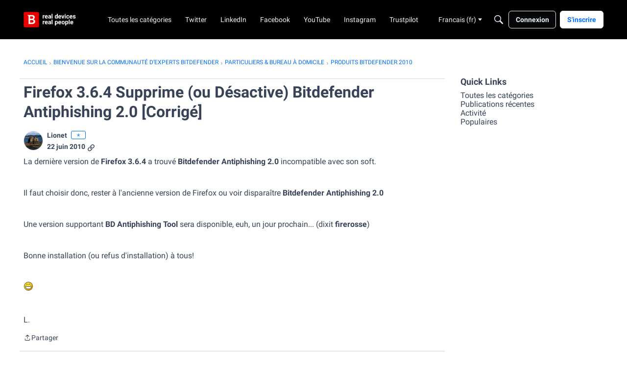

--- FILE ---
content_type: application/x-javascript
request_url: https://community.bitdefender.com/dist/v2/layouts/chunks/addons/vanilla/CreateCommentAsset.BDxtN-4E.min.js
body_size: 2045
content:
import{j as e,r as c,A as re,q as ne}from"../../../vendor/vendor/react-core.BgLhaSja.min.js";import{cj as J,fm as V,cA as W,bc as ie,ai as ce,t as i,ar as I,a9 as A,al as le,cO as de,aV as me,am as ue,fq as x,fr as fe,fa as ye,fs as be,cH as X,a3 as pe,cL as Ce,cM as Te,dM as De,a4 as z,aF as ge}from"../../../entries/layouts.CU6UxUpk.min.js";import{z as P}from"../../vendor/lodash.CM-NTfHi.min.js";import{c as he,C as ve}from"./CommentEditor.DdeyQ3My.min.js";import{C as xe}from"./CommentsApi.CziasUZ2.min.js";import{H as je}from"../../HomeWidgetContainer.SIGw9OUt.min.js";import{M as Re}from"../../MentionsContext.fotzm9Ms.min.js";function Le(o){var t;const{closed:r}=J(),{createCommentLocation:m,setCreateCommentLocation:b}=V(),{draft:n}=W(),{hasPermission:p}=ie(),f=p("comments.add");if(r&&!f)return null;const C=n?!(((t=n==null?void 0:n.attributes)==null?void 0:t.draftMeta)??{}).hasOwnProperty("commentPath"):!1,y=!!(n&&C),T=()=>e.jsxs(e.Fragment,{children:[i("You have a saved draft.")," ",e.jsx(I,{onClick:()=>{b("widget")},buttonType:A.TEXT_PRIMARY,children:i("Continue Replying")})]}),l=()=>e.jsxs(e.Fragment,{children:[i("You have a saved reply for another comment.")," ",e.jsx(I,{onClick:()=>{b("widget")},buttonType:A.TEXT_PRIMARY,children:i("Create a new reply")})]});return e.jsx(e.Fragment,{children:e.jsxs("span",{id:"create-comment",children:[m==="widget"&&e.jsx(je,{title:o.title,description:o.description,subtitle:o.subtitle,options:o.containerOptions,depth:2,children:n?e.jsx(e.Fragment,{children:y?e.jsx(L,{}):l()}):e.jsx(L,{})}),m==="original-post"&&e.jsx(e.Fragment,{children:n?e.jsx(e.Fragment,{children:y?T():l()}):T()})]})})}function Ve(o){const{createCommentLocation:r,setCreateCommentLocation:m}=V();return e.jsx(e.Fragment,{children:r==="original-post"&&e.jsx("div",{id:"create-comment",style:{marginTop:ce().itemList.padding.top},children:e.jsx(L,{replyTo:o.replyTo,onDiscard:()=>{m("widget")}})})})}function L(o){var B,k,K,_;const r=J(),{addToast:m}=le(),[b,n]=c.useState(0),[p,f]=c.useState(null),[C,y]=c.useState(null),T=he(),{draftID:l,draft:t,updateDraft:G,removeDraft:S,enableAutosave:D,disableAutosave:j,autosaveEnabled:U}=W(),{setVisibleReplyFormRef:g,draftToRemove:u,setDraftToRemove:Z}=V(),R=re(),$=de(),O=ne({mutationFn:async s=>{f(null);const a=await xe.post({format:"rich2",parentRecordType:r.recordType,parentRecordID:r.recordID,...l&&{draftID:l},body:s});return"status"in a&&a.status===202&&m({body:i("Your comment will appear after it is approved."),dismissible:!0,autoDismiss:!1}),await R.invalidateQueries({queryKey:["discussion"]}),await R.invalidateQueries({queryKey:["commentList"]}),await R.invalidateQueries({queryKey:["commentThread"]}),S(!0),F(),a},onError:s=>{var a;$(s),f(s),y(((a=s==null?void 0:s.errors)==null?void 0:a.body)??null)}}),Y=(B=t==null?void 0:t.attributes)==null?void 0:B.draftMeta,h=!!Y&&!X(Y),E={format:"rich2",body:x},{values:d,setValues:ee,submitForm:N,resetForm:te,setFieldValue:se}=me({initialValues:{...E,...l&&t&&t.recordType===ye.COMMENT&&h&&{format:t.attributes.format,body:(t&&t.attributes.format==="rich2"&&typeof t.attributes.body=="string"?ue(t.attributes.body):t.attributes.body)??E.body}},onSubmit:async s=>{const{body:a}=s;if(a&&r.recordID&&!P(a,x)){const Q=fe({...s,parentRecordType:r.recordType,parentRecordID:r.recordID});Q&&G(Q)}},enableReinitialize:!0}),w=((k=d.format)==null?void 0:k.toLowerCase())!=="rich2";async function ae(s){const a=U;ee({...d,body:s}),a&&D(),await N()}c.useEffect(()=>{w&&j()},[w]);const[oe,M]=c.useState(!1),q=be(d.body,1200);c.useEffect(()=>{l&&t&&h&&P(d.body,x)&&M(!0)},[q]);const F=()=>{te({values:E}),n(new Date().getTime()),g&&g({current:null}),f(null),y(null)};c.useEffect(()=>{var s;u&&((s=u==null?void 0:u.attributes)!=null&&s.draftMeta)&&(X(u.attributes.draftMeta)||(F(),Z(null)))},[u]);const H=()=>{var a;j(),S()&&(F(),(a=o.onDiscard)==null||a.call(o)),M(!1),D()},v=c.useRef(null);return c.useEffect(()=>{var s,a;(a=(s=v.current)==null?void 0:s.formRef)!=null&&a.current&&h&&g&&g(v.current.formRef)},[v,h]),e.jsxs(Re,{recordID:r.recordID,recordType:r.recordType,children:[p&&C&&e.jsx(pe,{className:T.errorMessages,type:"error",stringContents:p.message,icon:e.jsx(Te,{}),contents:e.jsx(Ce,{errors:C})}),e.jsx(ve,{ref:v,title:o.replyTo&&e.jsx(De,{depth:2,title:e.jsx(z,{source:"Replying to <0/>",c0:o.replyTo})}),editorKey:b,value:d.body,onValueChange:ae,initialFormat:(K=t==null?void 0:t.attributes)==null?void 0:K.format,showConversionNotice:w,onConversionNoticeConfirm:async()=>{await se("format","rich2"),await N(),D()},onPublish:async s=>{j(),await O.mutateAsync(JSON.stringify(s)),D()},publishLoading:O.isLoading,isPreview:o.isPreview,tertiaryActions:e.jsx(e.Fragment,{children:e.jsx(I,{onClick:()=>{H()},buttonType:A.TEXT_PRIMARY,disabled:P(d.body,x)||d.body!==q,children:i("Discard Reply")})}),draftLastSaved:(_=t==null?void 0:t.attributes)!=null&&_.lastSaved?new Date(t.attributes.lastSaved):void 0}),e.jsx(ge,{title:o.replyTo?e.jsx(z,{source:"Discard reply to <0/>",c0:o.replyTo}):i("Discard Reply"),isVisible:oe,onCancel:()=>{n(new Date().getTime()),M(!1)},onConfirm:()=>{H()},confirmTitle:i("Delete Draft"),cancelTitle:i("Restore"),children:i("You have an empty draft saved. Do you want to delete it?")})]})}export{Le as CreateCommentAsset,Ve as CreateOriginalPostReply,Le as default};


--- FILE ---
content_type: application/x-javascript
request_url: https://community.bitdefender.com/dist/v2/layouts/entries/addons/vanillaanalytics/layouts._f5b0ls2.min.js
body_size: 122
content:
import{j as i}from"../../../vendor/vendor/react-core.BgLhaSja.min.js";import{bd as a,t as n,av as o,i as r,bq as c,bz as l,ag as d}from"../../layouts.CU6UxUpk.min.js";import{A as m}from"../../../chunks/addons/knowledge/ArticleMenu.FK9SRKmt.min.js";function u(t){const{discussionID:s}=t.discussion;return i.jsx(a,{to:`/analytics/v2/dashboards/drilldown/discussion?discussionID=${s}`,children:n("Check Analytics Data")})}o({permission:{permission:"data.view"},component:u,sort:2});const p=r("featureFlags.customLayout.knowledgeBase.Enabled",!1);p&&function(){const s=c();m.registerContent({key:"DrilldownArticleItem",component:function({articleID:e}){return i.jsx(l,{permission:"data.view",children:i.jsx(d,{className:s.action,to:`/analytics/v2/dashboards/drilldown/article?articleID=${e}`,target:"_blank",children:n("Analytics")})})}})}();
